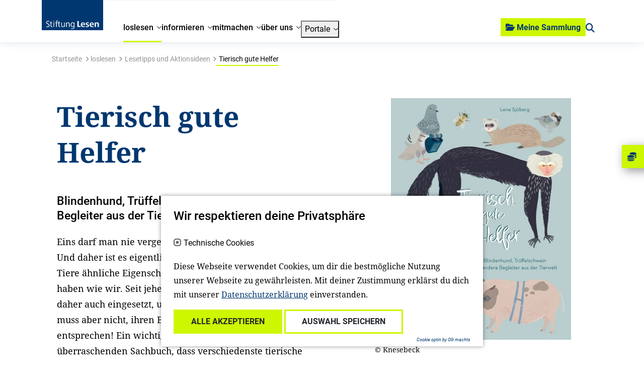

--- FILE ---
content_type: text/html; charset=utf-8
request_url: https://www.stiftunglesen.de/loslesen/lesetipps-und-aktionsideen/detail/tierisch-gute-helfer
body_size: 11311
content:
<!DOCTYPE html>
<html lang="de">
<head>

<meta charset="utf-8">
<!-- 
	{$config.headerComment}

	This website is powered by TYPO3 - inspiring people to share!
	TYPO3 is a free open source Content Management Framework initially created by Kasper Skaarhoj and licensed under GNU/GPL.
	TYPO3 is copyright 1998-2026 of Kasper Skaarhoj. Extensions are copyright of their respective owners.
	Information and contribution at https://typo3.org/
-->



<title>Detail: Stiftung Lesen</title>
<meta http-equiv="x-ua-compatible" content="IE=edge">
<meta name="generator" content="TYPO3 CMS">
<meta name="viewport" content="width=device-width, initial-scale=1">
<meta name="robots" content="index,follow">
<meta property="og:title" content="
        Buchempfehlung
     - Tierisch gute Helfer">
<meta property="og:description" content="Blindenhund, Trüffelschwein und andere Begleiter aus der Tierwelt">
<meta property="og:image" content="
        https://www.stiftunglesen.de/fileadmin/Empfehlungen/01_Lese-_und_Medientipps/2023/Tierisch_gute_Helfer_Knesebeck_leseempfehlung_teaser.jpg
    ">
<meta property="og:url" content="
    https://www.stiftunglesen.de/loslesen/lesetipps-und-aktionsideen/detail/tierisch-gute-helfer
">
<meta name="twitter:card" content="summary">
<meta name="apple-mobile-web-app-capable" content="no">


<link rel="stylesheet" href="/_assets/a0033afaca51918dda60af72ffcf443b/Css/cookie_panel.css?1712226567" media="all">
<link rel="stylesheet" href="/_assets/e799cca3073eabb617dfebf5f7cabc53/StyleSheets/Frontend/results.css?1722342293" media="all">
<link rel="stylesheet" href="/_assets/e799cca3073eabb617dfebf5f7cabc53/StyleSheets/Frontend/loader.css?1722342293" media="all">
<link rel="stylesheet" href="/_assets/f038457a108ded7ca0b077b63bfae195/Css/Main.min.css?1728048444" media="all">
<link rel="stylesheet" href="/_assets/e799cca3073eabb617dfebf5f7cabc53/Css/JQueryUi/jquery-ui.custom.css?1722342293" media="all">
<link rel="stylesheet" href="/_assets/e799cca3073eabb617dfebf5f7cabc53/StyleSheets/Frontend/suggest.css?1722342293" media="all">
<link href="/_assets/vite/assets/Main-BJpTO7j2.css?1762348794" rel="stylesheet" >






<script> 
            window.dataLayer = window.dataLayer || [];
            function gtag(){dataLayer.push(arguments);}
    
            gtag('consent', 'default', {
              'ad_storage': 'denied',
              'ad_user_data': 'denied',
              'ad_personalization': 'denied',
              'analytics_storage': 'denied'
            });
            </script>
            
<script id="om-cookie-consent" type="application/json">[]</script>
            <link rel="apple-touch-icon" sizes="180x180" href="/_assets/be61ba0af5342bfbb4f2d722660ad6ab/Icons/apple-touch-icon.png"/>
            <link rel="icon" type="image/png" sizes="32x32" href="/_assets/be61ba0af5342bfbb4f2d722660ad6ab/Icons/favicon-32x32.png"/>
            <link rel="icon" type="image/png" sizes="16x16" href="/_assets/be61ba0af5342bfbb4f2d722660ad6ab/Icons/favicon-16x16.png"/>
            <link rel="manifest" href="/_assets/be61ba0af5342bfbb4f2d722660ad6ab/Icons/site.webmanifest"/>
            <link rel="mask-icon" href="/_assets/be61ba0af5342bfbb4f2d722660ad6ab/Icons/safari-pinned-tab.svg" color="#000000"/>
            <meta name="msapplication-TileColor" content="#ffffff"/>
            <meta name="theme-color" content="#ffffff"/>
            <meta name="google-site-verification" content="BDY1PXRz9ICSECvGmOFb4DAdgINxmlAt4Pvv3YAv3mU" />
<link rel="canonical" href="https://www.stiftunglesen.de/loslesen/lesetipps-und-aktionsideen/detail/tierisch-gute-helfer"/>
</head>
<body class="stl">

  
  

  
  
    
        
        


<header class="sticky-top page-header">
  <nav class="nav-container">
    <div class="nav container">
      <div class="nav__main ">
        
        <a class="brand brand--stl" href="/">
  <img class="logo" src="
          /_assets/be61ba0af5342bfbb4f2d722660ad6ab/Images/logo/nav-logo.svg
        " alt="Logo"/>
</a>

        

<div class="menu-wrapper">
  <ul class="menu">
    
      <li class="menu-item js-menu-item nav-active">
        

        <a href="/loslesen" title="loslesen">
          
              <span>loslesen</span>
            
        </a>
    



        
          <div class="menu-flyout">
            <div class="container p-md-0 link-group-container">
              <div class="link-group">
                <div class="link-back">
                  <!-- TODO Localisierung! -->
                  <a href="javascript:"><span class="icon-backlink"></span>zurück</a>
                </div>
                
                  

<div class="link-item link-item-8  nav-active">
    

        <a href="/loslesen/lesetipps-und-aktionsideen" title="Lesetipps und Aktionsideen">
          
              <span>Lesetipps und Aktionsideen</span>
            
        </a>
    



    
</div>



                
                  

<div class="link-item link-item-593  ">
    

        <a href="/informieren/unsere-angebote/fuer-familien/einfach-vorlesen" title="einfach vorlesen!">
          
              <span>einfach vorlesen!</span>
            
        </a>
    



    
</div>



                
              </div>
            </div>
          </div>
        
      </li>
    
      <li class="menu-item js-menu-item ">
        

        <a href="/informieren" title="informieren">
          
              <span>informieren</span>
            
        </a>
    



        
          <div class="menu-flyout">
            <div class="container p-md-0 link-group-container">
              <div class="link-group">
                <div class="link-back">
                  <!-- TODO Localisierung! -->
                  <a href="javascript:"><span class="icon-backlink"></span>zurück</a>
                </div>
                
                  

<div class="link-item link-item-15 has-children ">
    

        <a href="/informieren/unsere-themen" title="Unsere Themen">
          
              <span>Unsere Themen</span>
            
        </a>
    



    
        <div class="link-group">
            <div class="link-back">
                <!-- TODO Icon und Localisierung! -->
                <a href="javascript:"><span class="icon-backlink"></span>zurück</a>
            </div>
            
              

        <a href="/informieren/unsere-themen" title="Unsere Themen">
          
              <span>Unsere Themen</span>
            
        </a>
    



            
            
                

<div class="link-item link-item-16  ">
    

        <a href="/informieren/unsere-themen/10-gruende-fuers-vorlesen" title="10 Gründe fürs Vorlesen">
          
              <span>10 Gründe fürs Vorlesen</span>
            
        </a>
    



    
</div>



            
                

<div class="link-item link-item-592  ">
    

        <a href="/informieren/unsere-themen/kinder-zum-lesen-motivieren" title="Wie motiviere ich Kinder zum Lesen?">
          
              <span>Wie motiviere ich Kinder zum Lesen?</span>
            
        </a>
    



    
</div>



            
                

<div class="link-item link-item-163  ">
    

        <a href="/informieren/unsere-themen/lesen-lernen" title="Lesen lernen">
          
              <span>Lesen lernen</span>
            
        </a>
    



    
</div>



            
                

<div class="link-item link-item-590 has-children ">
    

        <a href="/lesen-macht-spass" title="Lesen macht Spaß">
          
              <span>Lesen macht Spaß</span>
            
        </a>
    



    
        <div class="link-group">
            <div class="link-back">
                <!-- TODO Icon und Localisierung! -->
                <a href="javascript:"><span class="icon-backlink"></span>zurück</a>
            </div>
            
              

        <a href="/lesen-macht-spass" title="Lesen macht Spaß">
          
              <span>Lesen macht Spaß</span>
            
        </a>
    



            
            
                

<div class="link-item link-item-677  ">
    

        <a href="/spielend-lesen" title="Spielend lesen">
          
              <span>Spielend lesen</span>
            
        </a>
    



    
</div>



            
                

<div class="link-item link-item-22  ">
    

        <a href="/informieren/unsere-themen/mint-und-lesefoerderung" title="MINT und Leseförderung">
          
              <span>MINT und Leseförderung</span>
            
        </a>
    



    
</div>



            
                

<div class="link-item link-item-488  ">
    

        <a href="/informieren/unsere-themen/lesefoerderung-mit-kinder-und-jugendzeitschriften" title="Leseförderung mit Kinder- und Jugendzeitschriften">
          
              <span>Leseförderung mit Kinder- und Jugendzeitschriften</span>
            
        </a>
    



    
</div>



            
                

<div class="link-item link-item-487  ">
    

        <a href="/informieren/unsere-themen/hundgestuetztes-lesen" title="Hundgestütztes Lesen">
          
              <span>Hundgestütztes Lesen</span>
            
        </a>
    



    
</div>



            
        </div>
    
</div>



            
        </div>
    
</div>



                
                  

<div class="link-item link-item-591 has-children ">
    

        <a href="/informieren/unsere-kampagnen" title="Unsere Kampagnen">
          
              <span>Unsere Kampagnen</span>
            
        </a>
    



    
        <div class="link-group">
            <div class="link-back">
                <!-- TODO Icon und Localisierung! -->
                <a href="javascript:"><span class="icon-backlink"></span>zurück</a>
            </div>
            
              

        <a href="/informieren/unsere-kampagnen" title="Unsere Kampagnen">
          
              <span>Unsere Kampagnen</span>
            
        </a>
    



            
            
                

<div class="link-item link-item-715  ">
    

        <a href="/lesenfueralle" title="Lesen für alle">
          
              <span>Lesen für alle</span>
            
        </a>
    



    
</div>



            
        </div>
    
</div>



                
                  

<div class="link-item link-item-24 has-children ">
    

        <a href="/informieren/unsere-angebote" title="Unsere Angebote">
          
              <span>Unsere Angebote</span>
            
        </a>
    



    
        <div class="link-group">
            <div class="link-back">
                <!-- TODO Icon und Localisierung! -->
                <a href="javascript:"><span class="icon-backlink"></span>zurück</a>
            </div>
            
              

        <a href="/informieren/unsere-angebote" title="Unsere Angebote">
          
              <span>Unsere Angebote</span>
            
        </a>
    



            
            
                

<div class="link-item link-item-619  ">
    

        <a href="https://campus.stiftunglesen.de/" target="_blank" title="Campus Stiftung Lesen">
          
              <span>Campus Stiftung Lesen</span>
            
        </a>
    



    
</div>



            
                

<div class="link-item link-item-26  ">
    

        <a href="/informieren/unsere-angebote/welttag-des-buches" title="Welttag des Buches">
          
              <span>Welttag des Buches</span>
            
        </a>
    



    
</div>



            
                

<div class="link-item link-item-575  ">
    

        <a href="/informieren/unsere-angebote/lesebox" title="(Vor-) Lese-Box">
          
              <span>(Vor-) Lese-Box</span>
            
        </a>
    



    
</div>



            
                

<div class="link-item link-item-27 has-children ">
    

        <a href="/informieren/unsere-angebote/fuer-familien" title="für Familien">
          
              <span>für Familien</span>
            
        </a>
    



    
        <div class="link-group">
            <div class="link-back">
                <!-- TODO Icon und Localisierung! -->
                <a href="javascript:"><span class="icon-backlink"></span>zurück</a>
            </div>
            
              

        <a href="/informieren/unsere-angebote/fuer-familien" title="für Familien">
          
              <span>für Familien</span>
            
        </a>
    



            
            
                

<div class="link-item link-item-166  ">
    

        <a href="/informieren/unsere-angebote/fuer-familien/lesestart-1-2-3" title="Lesestart 1-2-3">
          
              <span>Lesestart 1-2-3</span>
            
        </a>
    



    
</div>



            
                

<div class="link-item link-item-9  ">
    

        <a href="/informieren/unsere-angebote/fuer-familien/einfach-vorlesen" title="einfach vorlesen!">
          
              <span>einfach vorlesen!</span>
            
        </a>
    



    
</div>



            
                

<div class="link-item link-item-167  ">
    

        <a href="/informieren/unsere-angebote/fuer-familien/buchgeschenke-in-geburtskliniken" title="Buchgeschenke in Geburtskliniken">
          
              <span>Buchgeschenke in Geburtskliniken</span>
            
        </a>
    



    
</div>



            
                

<div class="link-item link-item-79  ">
    

        <a href="/informieren/unsere-angebote/fuer-familien/buchgeschenke-bei-mcdonalds-happy-meal" title="Buchgeschenke im Happy Meal">
          
              <span>Buchgeschenke im Happy Meal</span>
            
        </a>
    



    
</div>



            
        </div>
    
</div>



            
                

<div class="link-item link-item-28  ">
    

        <a href="/informieren/unsere-angebote/fuer-kitafachkraefte" title="für Kitafachkräfte">
          
              <span>für Kitafachkräfte</span>
            
        </a>
    



    
</div>



            
                

<div class="link-item link-item-29  ">
    

        <a href="/informieren/unsere-angebote/fuer-lehrkraefte" title="für Lehrkräfte">
          
              <span>für Lehrkräfte</span>
            
        </a>
    



    
</div>



            
                

<div class="link-item link-item-30 has-children ">
    

        <a href="/informieren/unsere-angebote/fuer-soziale-einrichtungen" title="für soziale Einrichtungen">
          
              <span>für soziale Einrichtungen</span>
            
        </a>
    



    
        <div class="link-group">
            <div class="link-back">
                <!-- TODO Icon und Localisierung! -->
                <a href="javascript:"><span class="icon-backlink"></span>zurück</a>
            </div>
            
              

        <a href="/informieren/unsere-angebote/fuer-soziale-einrichtungen" title="für soziale Einrichtungen">
          
              <span>für soziale Einrichtungen</span>
            
        </a>
    



            
            
                

<div class="link-item link-item-586  ">
    

        <a href="/informieren/unsere-angebote/lesebox" title="(Vor-)Lese-Box">
          
              <span>(Vor-)Lese-Box</span>
            
        </a>
    



    
</div>



            
                

<div class="link-item link-item-87  ">
    

        <a href="/vorleseboxen-fuer-die-lesefoerderung" title="Vorleseboxen für die Leseförderung">
          
              <span>Vorleseboxen für die Leseförderung</span>
            
        </a>
    



    
</div>



            
                

<div class="link-item link-item-323  ">
    

        <a href="/informieren/unsere-angebote/fuer-soziale-einrichtungen/lesestart-weil-uns-lesen-weiterbringt" title="Lesestart: Weil uns Lesen weiterbringt">
          
              <span>Lesestart: Weil uns Lesen weiterbringt</span>
            
        </a>
    



    
</div>



            
        </div>
    
</div>



            
                

<div class="link-item link-item-31  ">
    

        <a href="https://www.stiftunglesen.de/mitmachen/ehrenamtliches-engagement-fuers-lesen" title="für freiwillig Engagierte">
          
              <span>für freiwillig Engagierte</span>
            
        </a>
    



    
</div>



            
        </div>
    
</div>



                
                  

<div class="link-item link-item-34 has-children ">
    

        <a href="/informieren/preise-und-auszeichnungen" title="Preise und Auszeichnungen">
          
              <span>Preise und Auszeichnungen</span>
            
        </a>
    



    
        <div class="link-group">
            <div class="link-back">
                <!-- TODO Icon und Localisierung! -->
                <a href="javascript:"><span class="icon-backlink"></span>zurück</a>
            </div>
            
              

        <a href="/informieren/preise-und-auszeichnungen" title="Preise und Auszeichnungen">
          
              <span>Preise und Auszeichnungen</span>
            
        </a>
    



            
            
                

<div class="link-item link-item-35  ">
    

        <a href="/informieren/preise-und-auszeichnungen/deutscher-lesepreis" title="Deutscher Lesepreis">
          
              <span>Deutscher Lesepreis</span>
            
        </a>
    



    
</div>



            
                

<div class="link-item link-item-36  ">
    

        <a href="/informieren/preise-und-auszeichnungen/dietrich-oppenberg-medienpreis" title="Dietrich-Oppenberg-Medienpreis">
          
              <span>Dietrich-Oppenberg-Medienpreis</span>
            
        </a>
    



    
</div>



            
                

<div class="link-item link-item-38 has-children ">
    

        <a href="/informieren/preise-und-auszeichnungen/qualitaetssiegel" title="Qualitätssiegel">
          
              <span>Qualitätssiegel</span>
            
        </a>
    



    
        <div class="link-group">
            <div class="link-back">
                <!-- TODO Icon und Localisierung! -->
                <a href="javascript:"><span class="icon-backlink"></span>zurück</a>
            </div>
            
              

        <a href="/informieren/preise-und-auszeichnungen/qualitaetssiegel" title="Qualitätssiegel">
          
              <span>Qualitätssiegel</span>
            
        </a>
    



            
            
                

<div class="link-item link-item-171  ">
    

        <a href="/informieren/preise-und-auszeichnungen/qualitaetssiegel/ausgezeichnete-zeitschriften" title="Ausgezeichnete Zeitschriften">
          
              <span>Ausgezeichnete Zeitschriften</span>
            
        </a>
    



    
</div>



            
                

<div class="link-item link-item-172  ">
    

        <a href="/informieren/preise-und-auszeichnungen/qualitaetssiegel/die-jury" title="Die Jury">
          
              <span>Die Jury</span>
            
        </a>
    



    
</div>



            
        </div>
    
</div>



            
        </div>
    
</div>



                
                  

<div class="link-item link-item-39  ">
    

        <a href="/informieren/newsletter" title="Newsletter">
          
              <span>Newsletter</span>
            
        </a>
    



    
</div>



                
              </div>
            </div>
          </div>
        
      </li>
    
      <li class="menu-item js-menu-item ">
        

        <a href="/mitmachen" title="mitmachen">
          
              <span>mitmachen</span>
            
        </a>
    



        
          <div class="menu-flyout">
            <div class="container p-md-0 link-group-container">
              <div class="link-group">
                <div class="link-back">
                  <!-- TODO Localisierung! -->
                  <a href="javascript:"><span class="icon-backlink"></span>zurück</a>
                </div>
                
                  

<div class="link-item link-item-307  ">
    

        <a href="https://www.stiftunglesen.de/mitmachen/ehrenamtliches-engagement-fuers-lesen" title="Freiwilliges Engagement fürs (Vor-)Lesen">
          
              <span>Freiwilliges Engagement fürs (Vor-)Lesen</span>
            
        </a>
    



    
</div>



                
                  

<div class="link-item link-item-620  ">
    

        <a href="https://campus.stiftunglesen.de/" target="_blank" title="Campus Stiftung Lesen">
          
              <span>Campus Stiftung Lesen</span>
            
        </a>
    



    
</div>



                
                  

<div class="link-item link-item-585  ">
    

        <a href="/informieren/unsere-angebote/lesebox" title="(Vor-) Lese-Box">
          
              <span>(Vor-) Lese-Box</span>
            
        </a>
    



    
</div>



                
                  

<div class="link-item link-item-43  ">
    

        <a href="/mitmachen/bundesweiter-vorlesetag" title="Bundesweiter Vorlesetag">
          
              <span>Bundesweiter Vorlesetag</span>
            
        </a>
    



    
</div>



                
                  

<div class="link-item link-item-705  ">
    

        <a href="/corporate-volunteering" title="Corporate Volunteering mit der Stiftung Lesen">
          
              <span>Corporate Volunteering mit der Stiftung Lesen</span>
            
        </a>
    



    
</div>



                
                  

<div class="link-item link-item-47  ">
    

        <a href="/ueber-uns/die-stiftung/nationaler-lesepakt" title="Nationaler Lesepakt">
          
              <span>Nationaler Lesepakt</span>
            
        </a>
    



    
</div>



                
                  

<div class="link-item link-item-691 has-children ">
    

        <a href="/unterstuetzen-sie-uns" title="Unterstützen Sie uns!">
          
              <span>Unterstützen Sie uns!</span>
            
        </a>
    



    
        <div class="link-group">
            <div class="link-back">
                <!-- TODO Icon und Localisierung! -->
                <a href="javascript:"><span class="icon-backlink"></span>zurück</a>
            </div>
            
              

        <a href="/unterstuetzen-sie-uns" title="Unterstützen Sie uns!">
          
              <span>Unterstützen Sie uns!</span>
            
        </a>
    



            
            
                

<div class="link-item link-item-44  ">
    

        <a href="/mitmachen/spenden" title="Spenden">
          
              <span>Spenden</span>
            
        </a>
    



    
</div>



            
                

<div class="link-item link-item-46 has-children ">
    

        <a href="/mitmachen/freunde-der-stiftung-lesen" title="Freunde der Stiftung Lesen">
          
              <span>Freunde der Stiftung Lesen</span>
            
        </a>
    



    
        <div class="link-group">
            <div class="link-back">
                <!-- TODO Icon und Localisierung! -->
                <a href="javascript:"><span class="icon-backlink"></span>zurück</a>
            </div>
            
              

        <a href="/mitmachen/freunde-der-stiftung-lesen" title="Freunde der Stiftung Lesen">
          
              <span>Freunde der Stiftung Lesen</span>
            
        </a>
    



            
            
                

<div class="link-item link-item-230  ">
    

        <a href="/mitmachen/freunde-der-stiftung-lesen/vorstand" title="Vorstand">
          
              <span>Vorstand</span>
            
        </a>
    



    
</div>



            
                

<div class="link-item link-item-231  ">
    

        <a href="/mitmachen/freunde-der-stiftung-lesen/unsere-mitglieder" title="Unsere Mitglieder">
          
              <span>Unsere Mitglieder</span>
            
        </a>
    



    
</div>



            
                

<div class="link-item link-item-236  ">
    

        <a href="/mitmachen/freunde-der-stiftung-lesen/werden-sie-mitglied" title="Werden Sie Mitglied!">
          
              <span>Werden Sie Mitglied!</span>
            
        </a>
    



    
</div>



            
        </div>
    
</div>



            
        </div>
    
</div>



                
              </div>
            </div>
          </div>
        
      </li>
    
      <li class="menu-item js-menu-item ">
        

        <a href="/ueber-uns" title="über uns">
          
              <span>über uns</span>
            
        </a>
    



        
          <div class="menu-flyout">
            <div class="container p-md-0 link-group-container">
              <div class="link-group">
                <div class="link-back">
                  <!-- TODO Localisierung! -->
                  <a href="javascript:"><span class="icon-backlink"></span>zurück</a>
                </div>
                
                  

<div class="link-item link-item-48 has-children ">
    

        <a href="/ueber-uns/die-stiftung" title="Die Stiftung">
          
              <span>Die Stiftung</span>
            
        </a>
    



    
        <div class="link-group">
            <div class="link-back">
                <!-- TODO Icon und Localisierung! -->
                <a href="javascript:"><span class="icon-backlink"></span>zurück</a>
            </div>
            
              

        <a href="/ueber-uns/die-stiftung" title="Die Stiftung">
          
              <span>Die Stiftung</span>
            
        </a>
    



            
            
                

<div class="link-item link-item-483  ">
    

        <a href="/ueber-uns/die-stiftung/portraet" title="Porträt">
          
              <span>Porträt</span>
            
        </a>
    



    
</div>



            
                

<div class="link-item link-item-51  ">
    

        <a href="/ueber-uns/die-stiftung/ansprechpartner" title="Ansprechpartner*innen">
          
              <span>Ansprechpartner*innen</span>
            
        </a>
    



    
</div>



            
                

<div class="link-item link-item-52 has-children ">
    

        <a href="/ueber-uns/die-stiftung/organisation" title="Organisation">
          
              <span>Organisation</span>
            
        </a>
    



    
        <div class="link-group">
            <div class="link-back">
                <!-- TODO Icon und Localisierung! -->
                <a href="javascript:"><span class="icon-backlink"></span>zurück</a>
            </div>
            
              

        <a href="/ueber-uns/die-stiftung/organisation" title="Organisation">
          
              <span>Organisation</span>
            
        </a>
    



            
            
                

<div class="link-item link-item-90  ">
    

        <a href="/ueber-uns/die-stiftung/organisation/vorstand" title="Vorstand">
          
              <span>Vorstand</span>
            
        </a>
    



    
</div>



            
                

<div class="link-item link-item-91  ">
    

        <a href="/ueber-uns/die-stiftung/organisation/geschaeftsfuehrung" title="Geschäftsführung">
          
              <span>Geschäftsführung</span>
            
        </a>
    



    
</div>



            
                

<div class="link-item link-item-92  ">
    

        <a href="/ueber-uns/die-stiftung/organisation/stifterrat" title="Stifterrat">
          
              <span>Stifterrat</span>
            
        </a>
    



    
</div>



            
                

<div class="link-item link-item-93  ">
    

        <a href="/ueber-uns/die-stiftung/organisation/stiftungsrat" title="Stiftungsrat">
          
              <span>Stiftungsrat</span>
            
        </a>
    



    
</div>



            
                

<div class="link-item link-item-94  ">
    

        <a href="/ueber-uns/die-stiftung/organisation/kuratorium" title="Kuratorium">
          
              <span>Kuratorium</span>
            
        </a>
    



    
</div>



            
                

<div class="link-item link-item-96  ">
    

        <a href="/ueber-uns/die-stiftung/organisation/wissenschaftlicher-beirat" title="Wissenschaftlicher Beirat">
          
              <span>Wissenschaftlicher Beirat</span>
            
        </a>
    



    
</div>



            
                

<div class="link-item link-item-97  ">
    

        <a href="/ueber-uns/die-stiftung/organisation/schirmherr" title="Schirmherr">
          
              <span>Schirmherr</span>
            
        </a>
    



    
</div>



            
        </div>
    
</div>



            
                

<div class="link-item link-item-540 has-children ">
    

        <a href="/ueber-uns/die-stiftung/prominente-lesebotschafter" title="Prominente Lesebotschafter*innen">
          
              <span>Prominente Lesebotschafter*innen</span>
            
        </a>
    



    
        <div class="link-group">
            <div class="link-back">
                <!-- TODO Icon und Localisierung! -->
                <a href="javascript:"><span class="icon-backlink"></span>zurück</a>
            </div>
            
              

        <a href="/ueber-uns/die-stiftung/prominente-lesebotschafter" title="Prominente Lesebotschafter*innen">
          
              <span>Prominente Lesebotschafter*innen</span>
            
        </a>
    



            
            
                

<div class="link-item link-item-54  ">
    

        <a href="/ueber-uns/die-stiftung/alle-lesebotschafter" title="Alle prominenten Lesebotschafter*innen">
          
              <span>Alle prominenten Lesebotschafter*innen</span>
            
        </a>
    



    
</div>



            
        </div>
    
</div>



            
                

<div class="link-item link-item-53  ">
    

        <a href="/ueber-uns/die-stiftung/partner" title="Partner*innen">
          
              <span>Partner*innen</span>
            
        </a>
    



    
</div>



            
                

<div class="link-item link-item-308  ">
    

        <a href="/ueber-uns/die-stiftung/satzung" title="Satzung">
          
              <span>Satzung</span>
            
        </a>
    



    
</div>



            
                

<div class="link-item link-item-55  ">
    

        <a href="/ueber-uns/die-stiftung/akademie-fuer-lesefoerderung-niedersachsen" title="Akademie für Leseförderung Niedersachsen">
          
              <span>Akademie für Leseförderung Niedersachsen</span>
            
        </a>
    



    
</div>



            
                

<div class="link-item link-item-56  ">
    

        <a href="/ueber-uns/die-stiftung/nationaler-lesepakt" title="Nationaler Lesepakt">
          
              <span>Nationaler Lesepakt</span>
            
        </a>
    



    
</div>



            
                

<div class="link-item link-item-98  ">
    

        <a href="/ueber-uns/die-stiftung/internationale-zusammenarbeit/eu-read" title="EURead">
          
              <span>EURead</span>
            
        </a>
    



    
</div>



            
        </div>
    
</div>



                
                  

<div class="link-item link-item-58 has-children ">
    

        <a href="/ueber-uns/forschung" title="Forschung">
          
              <span>Forschung</span>
            
        </a>
    



    
        <div class="link-group">
            <div class="link-back">
                <!-- TODO Icon und Localisierung! -->
                <a href="javascript:"><span class="icon-backlink"></span>zurück</a>
            </div>
            
              

        <a href="/ueber-uns/forschung" title="Forschung">
          
              <span>Forschung</span>
            
        </a>
    



            
            
                

<div class="link-item link-item-59 has-children ">
    

        <a href="/ueber-uns/forschung/studien" title="Studien">
          
              <span>Studien</span>
            
        </a>
    



    
        <div class="link-group">
            <div class="link-back">
                <!-- TODO Icon und Localisierung! -->
                <a href="javascript:"><span class="icon-backlink"></span>zurück</a>
            </div>
            
              

        <a href="/ueber-uns/forschung/studien" title="Studien">
          
              <span>Studien</span>
            
        </a>
    



            
            
                

<div class="link-item link-item-99  ">
    

        <a href="/ueber-uns/forschung/studien/vorlesemonitor" title="Vorlesemonitor">
          
              <span>Vorlesemonitor</span>
            
        </a>
    



    
</div>



            
        </div>
    
</div>



            
                

<div class="link-item link-item-60 has-children ">
    

        <a href="/ueber-uns/forschung/projekte" title="Projekte">
          
              <span>Projekte</span>
            
        </a>
    



    
        <div class="link-group">
            <div class="link-back">
                <!-- TODO Icon und Localisierung! -->
                <a href="javascript:"><span class="icon-backlink"></span>zurück</a>
            </div>
            
              

        <a href="/ueber-uns/forschung/projekte" title="Projekte">
          
              <span>Projekte</span>
            
        </a>
    



            
            
                

<div class="link-item link-item-101  ">
    

        <a href="/ueber-uns/forschung/projekte/reach" title="REACH">
          
              <span>REACH</span>
            
        </a>
    



    
</div>



            
                

<div class="link-item link-item-102  ">
    

        <a href="/ueber-uns/forschung/projekte/move" target="_blank" title="MOVE">
          
              <span>MOVE</span>
            
        </a>
    



    
</div>



            
                

<div class="link-item link-item-181  ">
    

        <a href="/ueber-uns/forschung/projekte/heal" title="HEAL">
          
              <span>HEAL</span>
            
        </a>
    



    
</div>



            
        </div>
    
</div>



            
        </div>
    
</div>



                
                  

<div class="link-item link-item-62 has-children ">
    

        <a href="/ueber-uns/newsroom" title="Newsroom">
          
              <span>Newsroom</span>
            
        </a>
    



    
        <div class="link-group">
            <div class="link-back">
                <!-- TODO Icon und Localisierung! -->
                <a href="javascript:"><span class="icon-backlink"></span>zurück</a>
            </div>
            
              

        <a href="/ueber-uns/newsroom" title="Newsroom">
          
              <span>Newsroom</span>
            
        </a>
    



            
            
                

<div class="link-item link-item-605  ">
    

        <a href="/ueber-uns/newsroom/pressekontakt" title="Pressekontakt">
          
              <span>Pressekontakt</span>
            
        </a>
    



    
</div>



            
                

<div class="link-item link-item-63  ">
    

        <a href="/informieren/newsletter" title="Newsletter">
          
              <span>Newsletter</span>
            
        </a>
    



    
</div>



            
        </div>
    
</div>



                
                  

<div class="link-item link-item-692  ">
    

        <a href="https://www.stiftunglesen.de/mitmachen/spenden" target="_blank" title="Unterstützen Sie uns">
          
              <span>Unterstützen Sie uns</span>
            
        </a>
    



    
</div>



                
                  

<div class="link-item link-item-703  ">
    

        <a href="/ueber-uns/jahresbericht-2024" title="Jahresbericht 2024">
          
              <span>Jahresbericht 2024</span>
            
        </a>
    



    
</div>



                
                  

<div class="link-item link-item-65  ">
    

        <a href="/ueber-uns/ausschreibungen" title="Ausschreibungen">
          
              <span>Ausschreibungen</span>
            
        </a>
    



    
</div>



                
                  

<div class="link-item link-item-66  ">
    

        <a href="/ueber-uns/karriere" title="Karriere">
          
              <span>Karriere</span>
            
        </a>
    



    
</div>



                
              </div>
            </div>
          </div>
        
      </li>
    
    
      <li class="menu-item js-menu-item">
        <button><span>Portale</span></button>
        <div class="menu-flyout">
          <div class="container p-md-0 link-group-container link-group-container--portals">
            <div class="link-group">
              <div class="link-back">
                <!-- TODO Localisierung! -->
                <a href="javascript:"><span class="icon-backlink"></span>zurück</a>
              </div>

              
                

<div class="link-item link-item-617  ">
    

        <a href="https://www.stiftunglesen.de/mitmachen/freiwilliges-engagement-fuers-lesen" target="_blank" title="Engagementportal">
          
              <img alt="Engagementportal" src="/fileadmin/Logos/logo-weissraum_engagement-portal.png" width="900" height="305" />
            
        </a>
    



    
</div>



              
                

<div class="link-item link-item-612  ">
    

        <a href="https://campus.stiftunglesen.de/" target="_blank" title="Campus">
          
              <img alt="Campus" src="/fileadmin/Logos/logo-weissraum_campus.png" width="900" height="305" />
            
        </a>
    



    
</div>



              
                

<div class="link-item link-item-618  ">
    

        <a href="https://www.stiftunglesen.de/kita-portal" target="_blank" title="Kitaportal">
          
              <img alt="Kitaportal" src="/fileadmin/Logos/logo-weissraum_kita-portal.png" width="900" height="305" />
            
        </a>
    



    
</div>



              
                

<div class="link-item link-item-611  ">
    

        <a href="https://www.stiftunglesen.de/schulportal" target="_blank" title="Schulportal">
          
              <img alt="Schulportal" src="/fileadmin/Logos/logo-weissraum_schul-portal.png" width="900" height="305" />
            
        </a>
    



    
</div>



              

            </div>
          </div>
        </div>
      </li>
    
    
    <li class="d-md-none menu-item mobile-addons">
      <div class="row">
        <div class="col-12">
          




  
  <form action="/suche-1">
    <div class="custom-form-group stl-search-input" data-js-search-input="">
      <input placeholder="Suchbegriff eingeben..." name="tx_solr[q]" type="text" class="form-control h-100">
      <div class="stl-search-input-clear"></div>
      <input class="d-none" type="submit" value="suchen">
    </div>
  </form>


        </div>
      </div>
    </li>
    <li class="d-md-none menu-item mobile-addons">
      <div class="row">
        <div class="col-12">
          <div class="header-donate">
            <a href="/mitmachen/spenden" class="flex-grow-0 btn btn-primary btn-header-donate">Unterstützen Sie uns!</a>
          </div>
        </div>
      </div>
    </li>

  </ul>
</div>

      </div>
      <div class="nav__side">
        



<div class="header-action header-mediacart"  data-js-mediacart="" data-js-mediaajaxurl="/loslesen/lesetipps-und-aktionsideen/detail?tx_bwstlmedia_plugin%5Baction%5D=ajaxGetMediaPdfUrl&amp;tx_bwstlmedia_plugin%5Bcontroller%5D=Media&amp;type=1620654723&amp;cHash=47092ef230dd5f1a4ea18416aea8782c">
  <div class="btn btn-primary btn-header-mediacart">
                <span class="header-mediacart-icon">
                    <i class="fa fa-folder-open"></i>
                </span>
    <span class="header-mediacart-text">Meine Sammlung</span>
  </div>
  <div class="mediacart-badge d-none">
    <span class="mediacart-badge-digit">0</span>
  </div>
  <div class="mediacart-flyout" data-js-mediacart-flyout="">
    <div class="container">
      <div class="mediacart-flyout-container">
        <div class="mediacart-flyout-header d-flex">
          <div class="flex-grow-1">Meine Sammlung</div>
          <div class="flex-grow-0"><a href="#" class="mediacart-clear d-none" data-js-mediacart-clear="">alle löschen</a></div>
        </div>
        <div class="mediacart-flyout-list-container">
          <div class="d-none" data-js-mediacart-tmpl="">
            <div class="row mediacart-flyout-list-entry">
              <div class="col-10 mediacart-flyout-list-entry-title"><a class="mediacart-link" href="#url">#title</a></div>
              <div class="col-2 mediacart-flyout-list-entry-delete text-center">
                <span data-js-bookmark-delete="#id"></span>
              </div>
            </div>
          </div>
          <div class="mediacart-flyout-list">
            <div class="mediacart-flyout-list-empty">
              <p>Keine Einträge vorhanden.<br>
                <a href="/loslesen/lesetipps-und-aktionsideen" class="link">Hier geht es zu den Lesetipps und Aktionsideen.</a>
              </p>
            </div>
          </div>
          <div class="mediacart-download">
            <button data-js-downloadpdf="" class="btn btn-primary">Alle Empfehlungen downloaden</button>
          </div>
        </div>
      </div>
    </div>
  </div>
</div>

        




  <div class="d-none d-md-block header-action header-search">
    <a href="/suche-1">
      <i class="fa fa-search" js-do-search=""></i>
    </a>
  </div>


      </div>


      <div class="burger d-md-none" js-burger-toggle="">
      </div>
    </div>
  </nav>
</header>

<div class="nav-mediacart-message-container" data-js-mediacart-message="">
  <div class="container d-flex nav-mediacart-message-wrapper">
    <span class="nav-mediacart-message"></span>
    <span class="nav-mediacart-message-icon"></span>
  </div>
</div>


    
      
    
        
            
        
    
    
        
            
        
    
    
        
            
    

            <div id="c42" class="frame frame-default frame-type-list frame-layout-0">
                
                
                    



                
                
                    

    



                
                

    
        

    
    
    
            

    
    


    


    
    





    

<div class="container bw-media-tip bw-media-tip-book">
    
        <!-- Breadcrumb -->
        <div class="row col-12 col-lg-9 stl-breadcrumbs pt-3">
            <nav class="breadcrumb-container" aria-label="breadcrumb">
                <ul class="stl-breadcrumb p-0">
                    <li class="stl-breadcrumb-item stl-breadcrumb-path d-lg-none">...</li>
                    
                        <li class="stl-breadcrumb-item stl-breadcrumb-path d-none d-lg-inline-block"> <a href="/" class="stl-breadcrumb-link" title="Startseite">Startseite</a></li><li class="stl-breadcrumb-item stl-breadcrumb-path d-none d-lg-inline-block"> <a href="/loslesen" class="stl-breadcrumb-link" title="loslesen">loslesen</a></li><li class="stl-breadcrumb-item stl-breadcrumb-path d-none d-lg-inline-block"> <a href="/loslesen/lesetipps-und-aktionsideen" class="stl-breadcrumb-link" title="Lesetipps und Aktionsideen">Lesetipps und Aktionsideen</a></li><li class="stl-breadcrumb-item stl-breadcrumb-current" aria-current="page"> Tierisch gute Helfer</li>
                    
                </ul>
            </nav>
        </div>
    

    <div class="col-12 bw-media-tip-main">
        <div class="row">
            <div class="col-12 col-lg-6 bw-media-tip-text">
                <!-- TODO -->
                <h6 class="tip-title">
                    <p></p>
                </h6>
                <h1>
                    Tierisch gute Helfer
                </h1>
                <h5>Blindenhund, Trüffelschwein und andere Begleiter aus der Tierwelt</h5>
                <div class="tip-description">
                    <p>Eins darf man nie vergessen: Auch der Mensch ist ein Tier! Und daher ist es eigentlich nicht erstaunlich, dass viele Tiere ähnliche Eigenschaften, Bedürfnisse und Fähigkeiten haben wie wir. Seit jeher werden verschiedene Tiere daher auch eingesetzt, um Menschen zu helfen. Das kann, muss aber nicht, ihren Bedürfnissen und Anlagen entsprechen! Ein wichtiger Punkt in diesem wirklich überraschenden Sachbuch, dass verschiedenste tierische Helfer vorstellt und viele spannenden Geschichten von tierisch-menschlichen Gemeinschaften erzählt. Zum Beispiel die der blinden Helena und ihres Miniaturpferds Digby, das sie im Straßenverkehr begleitet, den Türöffner betätigt, den Weg zum Briefkasten kennt und sogar die Wäsche aus der Maschine holen kann. Oder die der unglaublichen Freundschaft zwischen dem gelähmten Travis und Kapuzineraffendame Siggy, die in einem Notfall tatsächlich sein Handy reparieren konnte …</p>
<p>Die Klugheit und das Geschick von Tieren werden von den Menschen gezielt genutzt - und oft auch ausgenutzt. Dass hier eine Balance hergestellt, das Potenzial mit Bedacht eingesetzt und Tierrechte beachtet werden, ist eines der Anliegen dieses wirklich spannenden und auch anrührenden Buchs, das man so schnell nicht aus der Hand legt!&nbsp;</p>
                </div>
                
                <div class="tip-actions">
                    

<div class="stl-social-container">
    <a href="#socialcontainer" data-toggle="collapse" rule="button"><i class="fa fa-share-square"></i>Teilen</a>
    <div class="stl-social-btns collapse" id="socialcontainer">
        <a target="_blank" class="share-btn" href="https://www.facebook.com/sharer/sharer.php?u=%0A%20%20%20%20https%3A%2F%2Fwww.stiftunglesen.de%2Floslesen%2Flesetipps-und-aktionsideen%2Fdetail%2Ftierisch-gute-helfer%0A"><i class="fab fa-facebook-f"></i></a>
        <a target="_blank" class="share-btn" href="https://www.linkedin.com/shareArticle?url=%0A%20%20%20%20https%3A%2F%2Fwww.stiftunglesen.de%2Floslesen%2Flesetipps-und-aktionsideen%2Fdetail%2Ftierisch-gute-helfer%0A"><i class="fab fa-linkedin"></i></a>
        <a class="share-btn share-btn-close" href="#socialcontainer" data-toggle="collapse">&nbsp;</a>
    </div>
</div>


                  
                      <a href="/loslesen/lesetipps-und-aktionsideen/detail?tx_bwstlmedia_plugin%5Baction%5D=showPdf&amp;tx_bwstlmedia_plugin%5Bcontroller%5D=Media&amp;tx_bwstlmedia_plugin%5Bmedia%5D=2634&amp;cHash=4b94f6fb47c6b9f6d5c26c4c60581a44"><i
                                class="fa fa-file-download"></i> Download PDF
                        </a>
                    
                    <a class="bookmark-btn" data-js-bookmark-trigger="" data-js-bookmark="m-2634"
                       data-js-bookmark-type="
        Buchempfehlung
    " data-js-bookmark-title="Tierisch gute Helfer" data-js-bookmark-url="
    https://www.stiftunglesen.de/loslesen/lesetipps-und-aktionsideen/detail/tierisch-gute-helfer
">
                        <span class="bw-add-bookmark"><i class="far fa-heart"></i> Merken</span>
                        <span class="bw-has-bookmark"><i class="fa fa-heart"></i> In der Sammlung</span>
                    </a>
                </div>
            </div>
            <div class="col-12 offset-lg-1 col-lg-5 bw-media-tip-image">
                <div class="row">
                    <div class="col-12">
                        
                            
                            <img srcset="/fileadmin/_processed_/f/4/csm_Tierisch_gute_Helfer_Knesebeck_leseempfehlung_teaser_5f890ec962.jpg 320w,
                                                            /fileadmin/_processed_/f/4/csm_Tierisch_gute_Helfer_Knesebeck_leseempfehlung_teaser_e22cc56f58.jpg 576w,
                                                            /fileadmin/_processed_/f/4/csm_Tierisch_gute_Helfer_Knesebeck_leseempfehlung_teaser_d69629104f.jpg 768w,
                                                            /fileadmin/_processed_/f/4/csm_Tierisch_gute_Helfer_Knesebeck_leseempfehlung_teaser_3b8d0d9575.jpg 1280w" src="/fileadmin/Empfehlungen/01_Lese-_und_Medientipps/2023/Tierisch_gute_Helfer_Knesebeck_leseempfehlung_teaser.jpg" width="1000" height="1342" alt="Buchcover &quot;Tierisch gute Helfer&quot;, Knesebeck " />
                        
                    </div>
                    <div class="col-12 media-tip-publisher pt-2">
                        
                            <p>&copy; Knesebeck</p>
                        
                    </div>
                </div>
            </div>
        </div>
    </div>
</div>
<div class="bw-media-more-infos container">
    <div class="container">
        <div class="row">
            <div class="col-12 col-lg-3">
                <h5 class="bw-media-info-more-label">Weitere Infos</h5>
            </div>
            <div class="col-12 col-lg-9">
                <div class="row">
                    
                        
                            <div class="col-12 col-lg-4 bw-media-info">
                                <p class="bw-media-info-label">Alter</p>
                                
                                    <p class="bw-media-info-value-text">8 bis 10 Jahre</p>
                                
                                
                            </div>
                        
                    
                        
                            <div class="col-12 col-lg-4 bw-media-info">
                                <p class="bw-media-info-label">geschrieben von</p>
                                
                                    <p class="bw-media-info-value-text">Lena Sjöberg</p>
                                
                                
                            </div>
                        
                    
                        
                    
                        
                    
                        
                            <div class="col-12 col-lg-4 bw-media-info">
                                <p class="bw-media-info-label">übersetzt von</p>
                                
                                    <p class="bw-media-info-value-text">Meike Blatzheim</p>
                                
                                
                            </div>
                        
                    
                        
                            <div class="col-12 col-lg-4 bw-media-info">
                                <p class="bw-media-info-label">Verlag</p>
                                
                                    <p class="bw-media-info-value-text">Knesebeck</p>
                                
                                
                            </div>
                        
                    
                        
                            <div class="col-12 col-lg-4 bw-media-info">
                                <p class="bw-media-info-label">Erscheinungsjahr</p>
                                
                                    <p class="bw-media-info-value-text">2023</p>
                                
                                
                            </div>
                        
                    
                        
                            <div class="col-12 col-lg-4 bw-media-info">
                                <p class="bw-media-info-label">Länge</p>
                                
                                    <p class="bw-media-info-value-text">64 Seiten</p>
                                
                                
                            </div>
                        
                    
                        
                            <div class="col-12 col-lg-4 bw-media-info">
                                <p class="bw-media-info-label">ISBN</p>
                                
                                    <p class="bw-media-info-value-text">978-3-95728-733-5</p>
                                
                                
                            </div>
                        
                    
                        
                            <div class="col-12 col-lg-4 bw-media-info">
                                <p class="bw-media-info-label">Preis</p>
                                
                                    <p class="bw-media-info-value-text">18,00 €</p>
                                
                                
                            </div>
                        
                    
                        
                            <div class="col-12 col-lg-4 bw-media-info">
                                <p class="bw-media-info-label">Themen</p>
                                
                                    <p class="bw-media-info-value-text">Ernstes, Familie &amp; Miteinander, Freundschaft &amp; Liebe, Historisches, Mensch und Gesellschaft, Natur &amp; Technik, Tiere</p>
                                
                                
                            </div>
                        
                    
                        
                            <div class="col-12 col-lg-4 bw-media-info">
                                <p class="bw-media-info-label">Kategorie</p>
                                
                                    <p class="bw-media-info-value-text">Sachbuch</p>
                                
                                
                            </div>
                        
                    
                </div>
            </div>
        </div>
    </div>
</div>














        

    
    <script>

    </script>



    


                
                    



                
                
                    



                
            </div>

        


    

            <div id="c1219" class="frame frame-default frame-type-list frame-layout-0">
                
                
                    



                
                
                    

    



                
                

    
        


    <div class="bw-mask stl-mediaagent container position-relative">
        <div class="container">
            <div class="row">
                <div class="col-12">
                    
                        <h2>Vielleicht auch interessant?</h2>
                    
                </div>
                <div class="col-12">
                    <div class="row items-container bw-stl-media-result-items">
                        
                            
                                

    <div class="col-12 col-md-6 pb-4 pb-lg-0 col-lg-3 flex-grow-1 bw-stl-media-result-item">
        <a class="bw-stl-media-result-item-link-wrapper" href="/loslesen/lesetipps-und-aktionsideen/detail/der-lehrerinnen-drucker">
            <div class="bw-stl-media-result-item-header">
                
                    <img src="/fileadmin/_processed_/9/2/csm_Der_Lehrerinnendrucker_Knesebeck_leseempfehlung_teaser_2149adc17d.jpg" width="355" height="520" alt="Buchcover &quot;Der Lehrerinnendrucker&quot;, Knesebeck " />
                
            </div>
            <div class="bw-stl-media-result-item-text">
                <p class="bw-stl-media-result-item-type">
                    
                            Roman
                        
                </p>
                <p class="bw-stl-media-result-item-title">Der Lehrerinnen-Drucker</p>
            </div>
        </a>
    </div>



                            
                                

    <div class="col-12 col-md-6 pb-4 pb-lg-0 col-lg-3 flex-grow-1 bw-stl-media-result-item">
        <a class="bw-stl-media-result-item-link-wrapper" href="/loslesen/lesetipps-und-aktionsideen/detail/luftmaschentage">
            <div class="bw-stl-media-result-item-header">
                
                    <img src="/fileadmin/Empfehlungen/01_Lese-_und_Medientipps/2025/Luftmaschentage_Gulliver_leseempfehlung_teaser.jpg" width="320" height="488" alt="Buchcover &quot;Luftmaschentage&quot;, Beltz &amp; Gelberg" />
                
            </div>
            <div class="bw-stl-media-result-item-text">
                <p class="bw-stl-media-result-item-type">
                    
                            Roman
                        
                </p>
                <p class="bw-stl-media-result-item-title">Luftmaschentage</p>
            </div>
        </a>
    </div>



                            
                                

    <div class="col-12 col-md-6 pb-4 pb-lg-0 col-lg-3 flex-grow-1 bw-stl-media-result-item">
        <a class="bw-stl-media-result-item-link-wrapper" href="/loslesen/lesetipps-und-aktionsideen/detail/wie-macht-man-das">
            <div class="bw-stl-media-result-item-header">
                
                    <img src="/fileadmin/Empfehlungen/01_Lese-_und_Medientipps/2025/Wie_macht_man_das_Gerstenberg_leseempfehlung_teaser.jpg" width="305" height="420" alt="Buchcover &quot;Wie macht man das?&quot;, Gerstenberg " />
                
            </div>
            <div class="bw-stl-media-result-item-text">
                <p class="bw-stl-media-result-item-type">
                    
                            Sachbuch
                        
                </p>
                <p class="bw-stl-media-result-item-title">Wie macht man das?</p>
            </div>
        </a>
    </div>



                            
                                

    <div class="col-12 col-md-6 pb-4 pb-lg-0 col-lg-3 flex-grow-1 bw-stl-media-result-item">
        <a class="bw-stl-media-result-item-link-wrapper" href="/loslesen/lesetipps-und-aktionsideen/detail/pony">
            <div class="bw-stl-media-result-item-header">
                
                    <img src="/fileadmin/_processed_/9/9/csm_Pony_dtv_leseempfehlung_0af293e5e8.jpg" width="317" height="520" alt="Buchcover &quot;Pony&quot;, dtv" />
                
            </div>
            <div class="bw-stl-media-result-item-text">
                <p class="bw-stl-media-result-item-type">
                    
                            Roman
                        
                </p>
                <p class="bw-stl-media-result-item-title">Pony</p>
            </div>
        </a>
    </div>



                            
                        
                    </div>
                </div>
                <div class="col-12 text-center more-button">
                    <a class="btn btn-primary" href="/loslesen/lesetipps-und-aktionsideen?tx_solr%5Bfilter%5D%5B0%5D=type%3A0&amp;tx_solr%5Bfilter%5D%5B1%5D=theme%3AErnstes">Mehr Vorschläge anzeigen</a>
                </div>
            </div>
        </div>
    </div>




    


                
                    



                
                
                    



                
            </div>

        


        
    
    
        
            
        
    

  
        <footer class="footer">
            <div class="container">

              
                  <div class="row no-gutters">
                      <div class="social-links col-12 col-md-3">
                          <div class="row">
                              
                                  <div class="col-6 col-md-12">
                                      <a class="social-link" href="/informieren/newsletter" target="">
                                          <i class="fas fa-envelope"></i>&nbsp;Newsletter
                                      </a>
                                  </div>
                              
                                  <div class="col-6 col-md-12">
                                      <a class="social-link" href="https://www.instagram.com/stiftunglesen/" target="_blank">
                                          <i class="fab fa-instagram"></i>&nbsp;Instagram
                                      </a>
                                  </div>
                              
                                  <div class="col-6 col-md-12">
                                      <a class="social-link" href="https://de-de.facebook.com/StiftungLesen/" target="_blank">
                                          <i class="fab fa-facebook-f"></i>&nbsp;Facebook
                                      </a>
                                  </div>
                              
                                  <div class="col-6 col-md-12">
                                      <a class="social-link" href="https://de.linkedin.com/company/stiftung-lesen---german-reading-foundation" target="_blank">
                                          <i class="fab fa-linkedin"></i>&nbsp;LinkedIn
                                      </a>
                                  </div>
                              
                                  <div class="col-6 col-md-12">
                                      <a class="social-link" href="https://www.youtube.com/channel/UCCcMw0rDuoCxMbXNl4hN4qg" target="_blank">
                                          <i class="fab fa-youtube"></i>&nbsp;Youtube
                                      </a>
                                  </div>
                              
                          </div>
                      </div>
                      
	<div class="footer-content col-12 col-md-9">
		<h2>Es fängt mit <span class="marker">Lesen</span> an</h2>
		<p><strong>Ein gutes Lese- und Sprachvermögen macht den positiven Unterschied:</strong><br /> Es erleichtert den Zugang zu Bildung und einem erfolgreichen Berufsleben. Viele Kinder und Jugendliche in Deutschland haben aber große Schwierigkeiten dabei. Unser Angebot richtet sich deshalb gezielt an Familien sowie an Erzieher*innen, Lehrer*innen und andere Fachexpert*innen. Dafür arbeiten wir eng mit Ministerien, wissenschaftlichen Einrichtungen, Verbänden, Unternehmen und anderen Stiftungen zusammen.</p>
	</div>



                  </div>
                  <div class="row no-gutters">
                      <div class="bottom-links bottom-links-legal col-12 col-md-3">
                          
                              <a class="bottom-link" href="/widerrufsrecht">Widerrufsrecht</a>
                          
                              <a class="bottom-link" href="/datenschutz">Datenschutz</a>
                          
                              <a class="bottom-link" href="/haftungsausschluss">Haftungsausschluss</a>
                          
                              <a class="bottom-link" href="/impressum">Impressum</a>
                          
                      </div>
                      <div class="bottom-links bottom-links-adds d-none d-md-block col-md-9">
                          
                              <a class="bottom-link" href="/ueber-uns/karriere">Karriere</a>
                          
                              <a class="bottom-link" href="/ueber-uns">Über uns</a>
                          
                              <a class="bottom-link" href="/kontakt">Kontakt</a>
                          
                              <a class="bottom-link" href="/mitmachen/spenden">Spenden</a>
                          
                              <a class="bottom-link" href="/informieren/unsere-angebote/fuer-familien">Für Familien</a>
                          
                              <a class="bottom-link" href="/informieren/unsere-angebote/fuer-kitafachkraefte">Für Kitafachkräfte</a>
                          
                              <a class="bottom-link" href="/schulportal">Für Lehrkräfte</a>
                          
                              <a class="bottom-link" href="/informieren/unsere-angebote/fuer-soziale-einrichtungen">Für soziale Einrichtungen</a>
                          
                              <a class="bottom-link" href="https://www.stiftunglesen.de/mitmachen/ehrenamtliches-engagement-fuers-lesen">Für freiwillig Engagierte</a>
                          
                      </div>
                  </div>
                

            </div>

        </footer>
        <div class="stl-scroll-to-top">
            <div class="container">
                <a href="#top" data-js-scrolltop>Nach oben scrollen</a>
            </div>
        </div>
        <div class="stl-donate">
          <span class="stl-donate-icon">
            <i class="fas fa-coins"></i>
          </span>
          <a href="/mitmachen/spenden" class="btn">Jetzt spenden!</a>
        </div>
    
  

    
    
        

<div class="stl-tracking d-none">
    


    <!-- Piwik -->
    <script type="text/javascript">
        var piwikTrackingId = 1;
    </script>
    
        <script type="text/javascript">
                var _paq = _paq || [];
                _paq.push(['disableCookies']);
                _paq.push(["setDomains", ["*.www.stiftunglesen.de"]]);
                _paq.push(['trackPageView']);
                _paq.push(['enableLinkTracking']);
                (function() {
                    var u="//www.stiftunglesen.de/piwik/";
                    _paq.push(['setTrackerUrl', u+'piwik.php']);
                    _paq.push(['setSiteId', piwikTrackingId]);
                    var d=document, g=d.createElement('script'), s=d.getElementsByTagName('script')[0];
                    g.type='text/javascript'; g.async=true; g.defer=true; g.src=u+'piwik.js'; s.parentNode.insertBefore(g,s);
                })();
        </script>
    

    <noscript><p><img src="//www.stiftunglesen.de/piwik/piwik.php?idsite=1" style="border:0;" alt="" /></p></noscript>
    <!-- End Piwik Code -->



</div>



    
    

    <div class="header-backdrop"></div>
  

<style>
button[data-omcookie-panel-save="min"] {
    display: none !important;
}
.om-cookie-panel.active{
  font-family: Roboto;
  border: 0;
    box-shadow: 0 0 .5rem rgba(0,0,0,0.4);
  bottom: 2rem;
}
.om-cookie-panel h3{
 margin: 0 !important;
  font-size: 1.5rem;
}
.cookie-panel__selection form{
  text-align: left;
}
.cookie-panel__control{
  text-align: left;
}
.cookie-panel__attribution{
  color: #eee;
}
.cookie-panel__description{
  text-align: left;
  font-family: "Noto Serif";
}
.cookie-panel__button.cookie-panel__button.cookie-panel__button--color--green{
    background-color: #cdf700;
}
.cookie-panel__control > button.cookie-panel__button{
  display: inline-block;
    font-family: Roboto;
    font-weight: 400;
    color: #212529;
    text-align: center;
    vertical-align: middle;
    -webkit-user-select: none;
    -moz-user-select: none;
    -ms-user-select: none;
    user-select: none;
    background-color: transparent;
    border: 1px solid transparent;
    padding: .666rem 2rem;
    font-size: 1rem;
  font-weight: 700;
    line-height: 1.333;
    border-radius: 0;
    color: #212529;
    border-width: 3px;
    border-color: #cdf700;
}
</style><script>
document.addEventListener("DOMContentLoaded", function(event) { 
	document.querySelector(".cookie-panel__button--color--green").innerHTML = "Alle akzeptieren"
	document.querySelector('[data-omcookie-panel-save="save"]').innerHTML = "Auswahl speichern"
});
</script>
	<div class="tx-om-cookie-consent">
		
		<div class="om-cookie-panel" data-omcookie-panel="1">
			<h3>Wir respektieren deine Privatsphäre</h3>
			<div class="cookie-panel__selection">
				<form>
					
						<div class="cookie-panel__checkbox-wrap">
							<input class="cookie-panel__checkbox cookie-panel__checkbox--state-inactiv" data-omcookie-panel-grp="1" id="group-2" type="checkbox" checked data-omcookie-panel-essential="1" disabled="disabled" value="group-2" />
							<label for="group-2">Technische Cookies</label>
						</div>
					
				</form>
			</div>
			<div class="cookie-panel__description">
				<p>Diese Webseite verwendet Cookies, um dir die bestmögliche Nutzung unserer Webseite zu gewährleisten. Mit deiner Zustimmung erklärst du dich mit unserer <a href="/datenschutz">Datenschutzerklärung</a> einverstanden.</p>
			</div>
			<div class="cookie-panel__control">
				<button data-omcookie-panel-save="all" class="cookie-panel__button cookie-panel__button--color--green">Alle akzeptieren</button>
				
					<button data-omcookie-panel-save="min" class="cookie-panel__button">Nur essentielle Cookies akzeptieren</button>
				
				<button data-omcookie-panel-save="save" class="cookie-panel__button">Speichern und schließen</button>
			</div>
			
			<div class="cookie-panel__attribution">
				<a href="https://olli-machts.de" target="_blank" rel="noreferrer">Cookie optin by Olli machts</a>
			</div>
		</div>
	
	</div>
<script src="/_assets/e799cca3073eabb617dfebf5f7cabc53/JavaScript/JQuery/jquery.min.js?1722342293"></script>
<script src="/_assets/e799cca3073eabb617dfebf5f7cabc53/JavaScript/JQuery/jquery.autocomplete.min.js?1722342293"></script>
<script src="/_assets/e799cca3073eabb617dfebf5f7cabc53/JavaScript/suggest_controller.js?1722342293"></script>
<script src="/_assets/a0033afaca51918dda60af72ffcf443b/Js/om_cookie_main.js?1712226567"></script>
<script src="/_assets/f038457a108ded7ca0b077b63bfae195/JavaScript/Validation.min.js?1728048444"></script>
<script src="/_assets/f038457a108ded7ca0b077b63bfae195/JavaScript/Femanager.min.js?1728048444"></script>
<script src="/_assets/e799cca3073eabb617dfebf5f7cabc53/JavaScript/JQuery/jquery-ui.min.js?1722342293"></script>
<script src="/_assets/e799cca3073eabb617dfebf5f7cabc53/JavaScript/facet_numericrange_controller.js?1722342293"></script>
<script src="/_assets/e799cca3073eabb617dfebf5f7cabc53/JavaScript/facet_options_controller.js?1722342293"></script>
<script src="/_assets/e799cca3073eabb617dfebf5f7cabc53/JavaScript/search_controller.js?1722342293"></script>
<script type="module" src="/_assets/vite/assets/Main.entry-Cz9RCuy7.js?1762348794"></script>
<script type="module" src="/_assets/vite/assets/Main.entry-CpqX29mf.js?1762348794"></script>


</body>
</html>